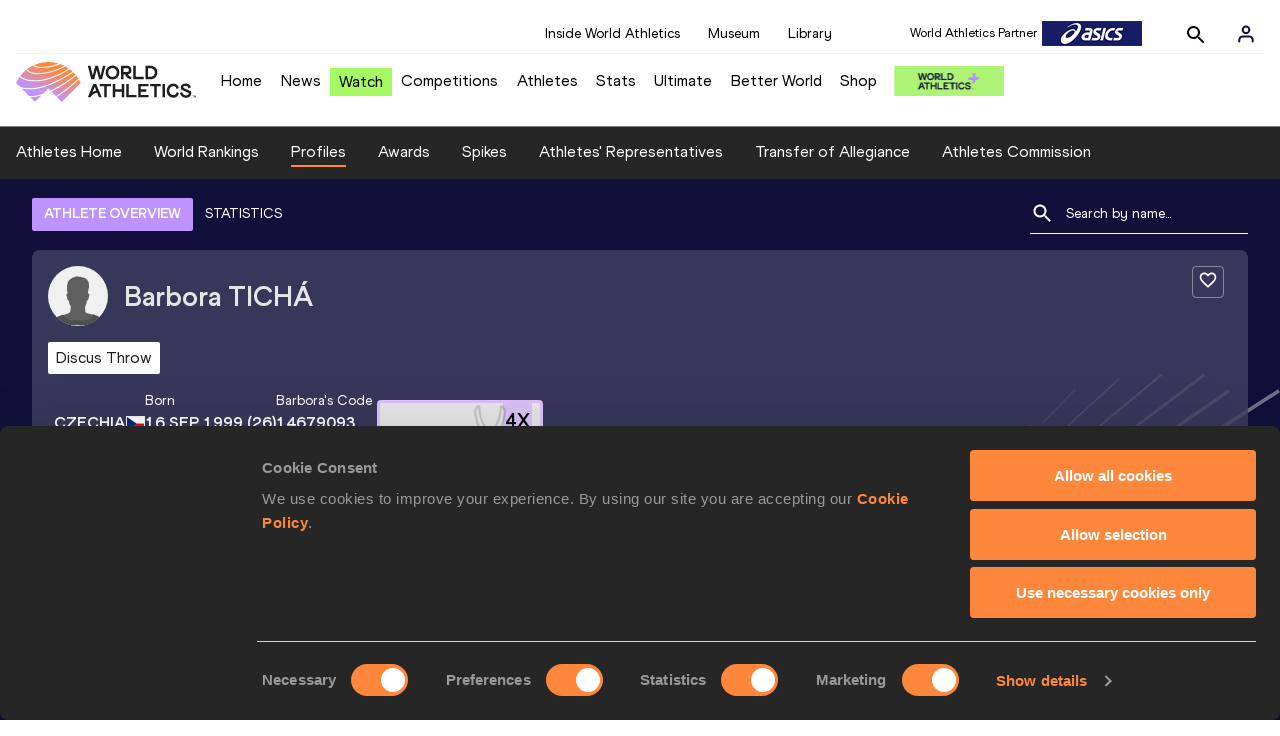

--- FILE ---
content_type: image/svg+xml
request_url: https://worldathletics.org/static/search-white.svg
body_size: 650
content:
<svg width="25" height="25" viewBox="0 0 25 25" fill="none" xmlns="http://www.w3.org/2000/svg">
<g clip-path="url(#clip0_504_177105)">
<path d="M16 14.5H15.21L14.93 14.23C15.91 13.09 16.5 11.61 16.5 10C16.5 6.41 13.59 3.5 10 3.5C6.41 3.5 3.5 6.41 3.5 10C3.5 13.59 6.41 16.5 10 16.5C11.61 16.5 13.09 15.91 14.23 14.93L14.5 15.21V16L19.5 20.99L20.99 19.5L16 14.5ZM10 14.5C7.51 14.5 5.5 12.49 5.5 10C5.5 7.51 7.51 5.5 10 5.5C12.49 5.5 14.5 7.51 14.5 10C14.5 12.49 12.49 14.5 10 14.5Z" fill="white"/>
</g>
<defs>
<clipPath id="clip0_504_177105">
<rect width="24" height="24" fill="white" transform="translate(0.5 0.5)"/>
</clipPath>
</defs>
</svg>


--- FILE ---
content_type: application/javascript; charset=UTF-8
request_url: https://worldathletics.org/_next/static/08zCRLJUptdhBAYRzSZPf/_buildManifest.js
body_size: 9563
content:
self.__BUILD_MANIFEST = (function(a,b,c,d,e,f,g,h,i,j,k,l,m,n,o,p,q,r,s,t,u,v,w,x,y,z,A,B,C,D,E,F,G,H,I,J,K,L,M,N,O,P,Q,R,S,T,U,V,W,X,Y,Z,_,$,aa,ab,ac,ad,ae,af,ag,ah,ai,aj){return {__rewrites:[],"/":[a,b,"static\u002Fchunks\u002Fpages\u002Findex-80cf00cf5609f0710342.js"],"/404":[J,"static\u002Fchunks\u002Fpages\u002F404-5cf185a816d2d52246b5.js"],"/500":[J,"static\u002Fchunks\u002Fpages\u002F500-6b5d6741ddbf9983141f.js"],"/_error":[J,"static\u002Fchunks\u002Fpages\u002F_error-f4a9a6d206f58e2548b1.js"],"/athletes":[a,b,t,"static\u002Fcss\u002Fb849ea3b3ebcc995d702.css","static\u002Fchunks\u002Fpages\u002Fathletes-cf5508e3f7d10ab9ca63.js"],"/athletes/athlete-representatives":[a,b,"static\u002Fcss\u002F5640b42b155ecc29ebbf.css","static\u002Fchunks\u002Fpages\u002Fathletes\u002Fathlete-representatives-aa5166b15d470a3d62b7.js"],"/athletes/athlete-representatives/athletes":[a,b,B,"static\u002Fcss\u002F2ca829c7c719ddae833f.css","static\u002Fchunks\u002Fpages\u002Fathletes\u002Fathlete-representatives\u002Fathletes-01ce43bef7fc8796283b.js"],"/athletes/athlete-representatives/directory":[a,b,B,"static\u002Fcss\u002F188f18b0d47fdbf471c8.css","static\u002Fchunks\u002Fpages\u002Fathletes\u002Fathlete-representatives\u002Fdirectory-d4e64097ecd34c17bcdc.js"],"/athletes/athlete-representatives/directory/[urlSlug]":[a,b,B,"static\u002Fcss\u002F41d8336b9ea642f58cd4.css","static\u002Fchunks\u002Fpages\u002Fathletes\u002Fathlete-representatives\u002Fdirectory\u002F[urlSlug]-6089a30265c43a3a3c30.js"],"/athletes/athlete-representatives/toplists":[a,b,B,"static\u002Fcss\u002F977ef0ee14d3da6b2055.css","static\u002Fchunks\u002Fpages\u002Fathletes\u002Fathlete-representatives\u002Ftoplists-d8402802b8bd3b7cfe6b.js"],"/athletes/[counrty]/[competitorId]":["static\u002Fchunks\u002F4a3ea9cd.0d90bfc73c516aebb66c.js",a,b,C,K,L,M,N,T,U,"static\u002Fcss\u002Fe5c0f4c2eb75357dc850.css","static\u002Fchunks\u002Fpages\u002Fathletes\u002F[counrty]\u002F[competitorId]-842cc3a6d4fdfbf90fc9.js"],"/athletes-home":[a,t,U,"static\u002Fcss\u002Fd7a24d9396a3eb6b430d.css","static\u002Fchunks\u002Fpages\u002Fathletes-home-49599d6d25734bcd4af1.js"],"/athletics-better-world":[a,b,c,d,"static\u002Fchunks\u002Fpages\u002Fathletics-better-world-d851d4ac744104954bfc.js"],"/athletics-better-world/news":[a,b,c,d,f,l,"static\u002Fchunks\u002Fpages\u002Fathletics-better-world\u002Fnews-c618e090e291ad7e4865.js"],"/athletics-better-world/news/[articleSlug]":[a,b,c,d,g,h,i,j,k,"static\u002Fchunks\u002Fpages\u002Fathletics-better-world\u002Fnews\u002F[articleSlug]-81626039503b133d39e2.js"],"/athletics-better-world/[pageSlug]":[a,b,c,d,V,"static\u002Fchunks\u002Fpages\u002Fathletics-better-world\u002F[pageSlug]-b17a22803415e19a346c.js"],"/athletics-better-world/[pageSlug]/[nestedPageSlug]":[a,b,c,d,V,"static\u002Fchunks\u002Fpages\u002Fathletics-better-world\u002F[pageSlug]\u002F[nestedPageSlug]-bb9d14d25703003d4107.js"],"/athleticsrush":[a,b,"static\u002Fchunks\u002Fpages\u002Fathleticsrush-17fafb14e736d1fe6c06.js"],"/awards":[a,b,"static\u002Fchunks\u002Fpages\u002Fawards-41918d86f138585aa6b2.js"],"/awards/news":[a,f,l,"static\u002Fchunks\u002Fpages\u002Fawards\u002Fnews-0ed4aab2c87a3c9d3774.js"],"/awards/news/[urlSlug]":[a,g,h,i,j,k,"static\u002Fchunks\u002Fpages\u002Fawards\u002Fnews\u002F[urlSlug]-67504b8796a4bcb6d3e9.js"],"/awards/[nestedPageSlug]":[a,b,m,n,"static\u002Fchunks\u002Fpages\u002Fawards\u002F[nestedPageSlug]-1440dd5ba4045d70f44d.js"],"/competition":[a,b,"static\u002Fchunks\u002Fpages\u002Fcompetition-282b382911aa197b1193.js"],"/competition/calendar-results":[a,W,"static\u002Fcss\u002Fa97aa0d5739cd62aa013.css","static\u002Fchunks\u002Fpages\u002Fcompetition\u002Fcalendar-results-082eb1ff662c237c4fb1.js"],"/competition/calendar-results/results/[competitionId]":[a,g,r,D,X,Y,"static\u002Fchunks\u002Fpages\u002Fcompetition\u002Fcalendar-results\u002Fresults\u002F[competitionId]-84a94f8573fe653a3843.js"],"/competition/calendar-results/[competitionId]/entry-list":[a,r,Z,"static\u002Fchunks\u002Fpages\u002Fcompetition\u002Fcalendar-results\u002F[competitionId]\u002Fentry-list-f1c0e2ef320a1a823b67.js"],"/competitions":[a,O,"static\u002Fcss\u002F29738856319f3788b1cd.css","static\u002Fchunks\u002Fpages\u002Fcompetitions-b8e94c4026f3bcffb7ab.js"],"/competitions/innovations":[a,b,"static\u002Fchunks\u002Fpages\u002Fcompetitions\u002Finnovations-35ea70c35fd12610a244.js"],"/competitions/world-athletics-continental-tour/wct-gold":[a,b,c,"static\u002Fchunks\u002Fpages\u002Fcompetitions\u002Fworld-athletics-continental-tour\u002Fwct-gold-02f4dab506b091328961.js"],"/competitions/world-athletics-continental-tour/wct-gold/[nestedPageSlug]":[a,b,c,m,n,"static\u002Fchunks\u002Fpages\u002Fcompetitions\u002Fworld-athletics-continental-tour\u002Fwct-gold\u002F[nestedPageSlug]-6b5fa0a50dc8af751179.js"],"/competitions/world-athletics-label-road-races/global-running-conference":[a,b,c,"static\u002Fchunks\u002Fpages\u002Fcompetitions\u002Fworld-athletics-label-road-races\u002Fglobal-running-conference-07d6ee038b1fee81d3c4.js"],"/competitions/world-athletics-label-road-races/global-running-conference/[nestedPageSlug]":[a,b,c,m,n,"static\u002Fchunks\u002Fpages\u002Fcompetitions\u002Fworld-athletics-label-road-races\u002Fglobal-running-conference\u002F[nestedPageSlug]-cd7756c287884588f6f1.js"],"/competitions/world-athletics-ultimate-championship-old":[p,_,"static\u002Fcss\u002Fe66067d7e17443f8a8db.css","static\u002Fchunks\u002Fpages\u002Fcompetitions\u002Fworld-athletics-ultimate-championship-old-85034ad97aad3bba96b1.js"],"/competitions/world-athletics-ultimate-championship-old/faq":[_,"static\u002Fcss\u002Fc5ed587803089ee2b53e.css","static\u002Fchunks\u002Fpages\u002Fcompetitions\u002Fworld-athletics-ultimate-championship-old\u002Ffaq-e545d61204537a658ffb.js"],"/competitions/[competitionGroup]":[a,b,e,$,"static\u002Fcss\u002F8c7be6029ab34c0bf100.css","static\u002Fchunks\u002Fpages\u002Fcompetitions\u002F[competitionGroup]-7fabe65b68dec607ab99.js"],"/competitions/[competitionGroup]/calendar-results":[a,b,e,W,"static\u002Fcss\u002F4ff43f01ee6935dfc16b.css","static\u002Fchunks\u002Fpages\u002Fcompetitions\u002F[competitionGroup]\u002Fcalendar-results-1c8366c5a1b5d987242d.js"],"/competitions/[competitionGroup]/calendar-results/[competitionId]/entry-list":[a,b,e,r,Z,"static\u002Fchunks\u002Fpages\u002Fcompetitions\u002F[competitionGroup]\u002Fcalendar-results\u002F[competitionId]\u002Fentry-list-19d6854ab17044265e76.js"],"/competitions/[competitionGroup]/calendar-results/[competitionId]/points":[a,b,e,g,r,D,"static\u002Fcss\u002F3ed493a2413f8361cd12.css","static\u002Fchunks\u002Fpages\u002Fcompetitions\u002F[competitionGroup]\u002Fcalendar-results\u002F[competitionId]\u002Fpoints-cd6744af4c253928df23.js"],"/competitions/[competitionGroup]/calendar-results/[competitionId]/result":[a,b,e,g,r,D,X,Y,"static\u002Fchunks\u002Fpages\u002Fcompetitions\u002F[competitionGroup]\u002Fcalendar-results\u002F[competitionId]\u002Fresult-37d319708a11cf17aa5b.js"],"/competitions/[competitionGroup]/calendar-results/[competitionId]/summary":[a,b,e,g,r,D,"static\u002Fcss\u002F83c64e2e226ee2f8513c.css","static\u002Fchunks\u002Fpages\u002Fcompetitions\u002F[competitionGroup]\u002Fcalendar-results\u002F[competitionId]\u002Fsummary-b80651007ab88bb33db1.js"],"/competitions/[competitionGroup]/information/organizer-details":[a,b,e,"static\u002Fcss\u002F379bb333943e3d1d753d.css","static\u002Fchunks\u002Fpages\u002Fcompetitions\u002F[competitionGroup]\u002Finformation\u002Forganizer-details-34b1866b846747ee0aea.js"],"/competitions/[competitionGroup]/inside-track":[a,b,e,"static\u002Fchunks\u002Fpages\u002Fcompetitions\u002F[competitionGroup]\u002Finside-track-a7de393792f947cd21ae.js"],"/competitions/[competitionGroup]/inside-track-archive":[a,b,e,"static\u002Fchunks\u002Fpages\u002Fcompetitions\u002F[competitionGroup]\u002Finside-track-archive-b438b4473030ce3dcc68.js"],"/competitions/[competitionGroup]/inside-track-tokyo-2020":[a,b,e,"static\u002Fchunks\u002Fpages\u002Fcompetitions\u002F[competitionGroup]\u002Finside-track-tokyo-2020-a92c2e15bdfcbea66571.js"],"/competitions/[competitionGroup]/multimedia":[a,b,e,aa,ab,"static\u002Fchunks\u002Fpages\u002Fcompetitions\u002F[competitionGroup]\u002Fmultimedia-57b3ed0dce08299a543a.js"],"/competitions/[competitionGroup]/news":[a,b,e,f,P,"static\u002Fcss\u002Feedcc68f1c97ac6f2c61.css","static\u002Fchunks\u002Fpages\u002Fcompetitions\u002F[competitionGroup]\u002Fnews-f4fd1eaa87a86367ef1d.js"],"/competitions/[competitionGroup]/news/[articleUrlSlug]":[a,b,e,g,h,i,j,k,"static\u002Fchunks\u002Fpages\u002Fcompetitions\u002F[competitionGroup]\u002Fnews\u002F[articleUrlSlug]-b14c6369e1bbe1168bac.js"],"/competitions/[competitionGroup]/oregon22/making-tracks":[a,b,c,d,"static\u002Fchunks\u002Fpages\u002Fcompetitions\u002F[competitionGroup]\u002Foregon22\u002Fmaking-tracks-a8d35c9dca75f1a826d7.js"],"/competitions/[competitionGroup]/oregon22/making-tracks/library":[a,b,c,d,"static\u002Fchunks\u002Fpages\u002Fcompetitions\u002F[competitionGroup]\u002Foregon22\u002Fmaking-tracks\u002Flibrary-ce0f1526dc0358b7836c.js"],"/competitions/[competitionGroup]/oregon22/making-tracks/library/[urlSlug]":[a,b,c,d,m,n,"static\u002Fchunks\u002Fpages\u002Fcompetitions\u002F[competitionGroup]\u002Foregon22\u002Fmaking-tracks\u002Flibrary\u002F[urlSlug]-ff1e074de0cbc18ee036.js"],"/competitions/[competitionGroup]/oregon22/making-tracks/news":[a,b,c,d,f,l,"static\u002Fchunks\u002Fpages\u002Fcompetitions\u002F[competitionGroup]\u002Foregon22\u002Fmaking-tracks\u002Fnews-d74403a15b2120f08eca.js"],"/competitions/[competitionGroup]/oregon22/making-tracks/news/[articleSlug]":[a,b,c,d,g,h,i,j,k,"static\u002Fchunks\u002Fpages\u002Fcompetitions\u002F[competitionGroup]\u002Foregon22\u002Fmaking-tracks\u002Fnews\u002F[articleSlug]-998a07d14cbe1d203061.js"],"/competitions/[competitionGroup]/oregon22/making-tracks/[pageSlug]":[a,b,c,d,"static\u002Fchunks\u002Fpages\u002Fcompetitions\u002F[competitionGroup]\u002Foregon22\u002Fmaking-tracks\u002F[pageSlug]-1e712aa4cf2edd11fcba.js"],"/competitions/[competitionGroup]/oregon22/making-tracks/[pageSlug]/[nestedPageSlug]":[a,b,c,d,m,n,"static\u002Fchunks\u002Fpages\u002Fcompetitions\u002F[competitionGroup]\u002Foregon22\u002Fmaking-tracks\u002F[pageSlug]\u002F[nestedPageSlug]-92ce6c18e6f5e6ab831a.js"],"/competitions/[competitionGroup]/standings/[year]/[sex]":[a,b,e,L,ac,"static\u002Fcss\u002Fae2f1d624a19ca7873ba.css","static\u002Fchunks\u002Fpages\u002Fcompetitions\u002F[competitionGroup]\u002Fstandings\u002F[year]\u002F[sex]-73d71b2adf1ce51fd6fa.js"],"/competitions/[competitionGroup]/where-to-watch":[a,b,e,ad,ae,"static\u002Fchunks\u002Fpages\u002Fcompetitions\u002F[competitionGroup]\u002Fwhere-to-watch-7464cbbc2c02eff1e822.js"],"/competitions/[competitionGroup]/[urlSlug]":[p,u,v,w,x,y,z,a,b,E,"static\u002Fchunks\u002Fpages\u002Fcompetitions\u002F[competitionGroup]\u002F[urlSlug]-28acd445ea4b7e31b6af.js"],"/competitions/[competitionGroup]/[urlSlug]/athletes":[a,b,e,L,ac,"static\u002Fcss\u002F9c14387f773138ed2dfc.css","static\u002Fchunks\u002Fpages\u002Fcompetitions\u002F[competitionGroup]\u002F[urlSlug]\u002Fathletes-a534d7c7ad9295473495.js"],"/competitions/[competitionGroup]/[urlSlug]/country/all":[a,b,e,"static\u002Fcss\u002F15e26093ec811e8298b9.css","static\u002Fchunks\u002Fpages\u002Fcompetitions\u002F[competitionGroup]\u002F[urlSlug]\u002Fcountry\u002Fall-7c7164e14f7077ad3b63.js"],"/competitions/[competitionGroup]/[urlSlug]/country/[slug]":[a,b,e,"static\u002Fcss\u002F05a142415589040f70dd.css","static\u002Fchunks\u002Fpages\u002Fcompetitions\u002F[competitionGroup]\u002F[urlSlug]\u002Fcountry\u002F[slug]-dfa816640e8b0158481f.js"],"/competitions/[competitionGroup]/[urlSlug]/event-calendar":[a,b,e,$,"static\u002Fcss\u002F523eb0d715ec4024236e.css","static\u002Fchunks\u002Fpages\u002Fcompetitions\u002F[competitionGroup]\u002F[urlSlug]\u002Fevent-calendar-86652b7bb9f4d808d8d8.js"],"/competitions/[competitionGroup]/[urlSlug]/flash-interviews":[a,b,e,"static\u002Fcss\u002Fbbd28830928fb81b33bb.css","static\u002Fchunks\u002Fpages\u002Fcompetitions\u002F[competitionGroup]\u002F[urlSlug]\u002Fflash-interviews-39fe34cb9e59751235c2.js"],"/competitions/[competitionGroup]/[urlSlug]/flash-interviews-widget":[a,b,e,"static\u002Fcss\u002F5274967ca89434e08624.css","static\u002Fchunks\u002Fpages\u002Fcompetitions\u002F[competitionGroup]\u002F[urlSlug]\u002Fflash-interviews-widget-43c21251ac7b044bd64e.js"],"/competitions/[competitionGroup]/[urlSlug]/highlights":[a,b,e,g,"static\u002Fcss\u002F2656a7a43df369e3bf1f.css","static\u002Fchunks\u002Fpages\u002Fcompetitions\u002F[competitionGroup]\u002F[urlSlug]\u002Fhighlights-26285dadccabb0094a09.js"],"/competitions/[competitionGroup]/[urlSlug]/highlights-test":[a,b,e,"static\u002Fcss\u002F3b6b285ba45dd7b09969.css","static\u002Fchunks\u002Fpages\u002Fcompetitions\u002F[competitionGroup]\u002F[urlSlug]\u002Fhighlights-test-01a45897d760f8ce1384.js"],"/competitions/[competitionGroup]/[urlSlug]/medaltable":[p,u,v,w,x,y,z,a,b,"static\u002Fcss\u002Fdbe866ac2dd3b51f9bac.css","static\u002Fchunks\u002Fpages\u002Fcompetitions\u002F[competitionGroup]\u002F[urlSlug]\u002Fmedaltable-4670a51020c8ea397ede.js"],"/competitions/[competitionGroup]/[urlSlug]/media":[a,b,e,aa,ab,"static\u002Fchunks\u002Fpages\u002Fcompetitions\u002F[competitionGroup]\u002F[urlSlug]\u002Fmedia-caea23d69c9651cd5e0f.js"],"/competitions/[competitionGroup]/[urlSlug]/news":[a,b,e,f,P,"static\u002Fcss\u002F556c1f6d64680ef4ecd6.css","static\u002Fchunks\u002Fpages\u002Fcompetitions\u002F[competitionGroup]\u002F[urlSlug]\u002Fnews-c4a1a833803b8e5e4766.js"],"/competitions/[competitionGroup]/[urlSlug]/news/article/[parisArticleURLSlug]":[a,b,e,g,h,i,j,k,"static\u002Fchunks\u002Fpages\u002Fcompetitions\u002F[competitionGroup]\u002F[urlSlug]\u002Fnews\u002Farticle\u002F[parisArticleURLSlug]-132fdd6d7647afa2fc34.js"],"/competitions/[competitionGroup]/[urlSlug]/news/[type]":[a,b,e,f,l,"static\u002Fchunks\u002Fpages\u002Fcompetitions\u002F[competitionGroup]\u002F[urlSlug]\u002Fnews\u002F[type]-4a89b90c2864aee7b108.js"],"/competitions/[competitionGroup]/[urlSlug]/news/[type]/[articleUrlSlug]":[a,b,e,f,g,h,i,j,k,l,"static\u002Fchunks\u002Fpages\u002Fcompetitions\u002F[competitionGroup]\u002F[urlSlug]\u002Fnews\u002F[type]\u002F[articleUrlSlug]-d5d2b47f7a3826dfce26.js"],"/competitions/[competitionGroup]/[urlSlug]/placingtable":[a,b,e,P,"static\u002Fcss\u002F51b645b4951c8e189fe3.css","static\u002Fchunks\u002Fpages\u002Fcompetitions\u002F[competitionGroup]\u002F[urlSlug]\u002Fplacingtable-490f848ed462f69016a1.js"],"/competitions/[competitionGroup]/[urlSlug]/results":[p,u,v,w,x,y,z,a,b,E,"static\u002Fchunks\u002Fpages\u002Fcompetitions\u002F[competitionGroup]\u002F[urlSlug]\u002Fresults-767bbcec805bc3268802.js"],"/competitions/[competitionGroup]/[urlSlug]/results/[sex]/[discipline]/[phase]/[view]":[p,u,v,w,x,y,z,a,b,E,"static\u002Fchunks\u002Fpages\u002Fcompetitions\u002F[competitionGroup]\u002F[urlSlug]\u002Fresults\u002F[sex]\u002F[discipline]\u002F[phase]\u002F[view]-f64230613902c6e5b292.js"],"/competitions/[competitionGroup]/[urlSlug]/sign-up/error":[a,b,e,Q,"static\u002Fchunks\u002Fpages\u002Fcompetitions\u002F[competitionGroup]\u002F[urlSlug]\u002Fsign-up\u002Ferror-49485341aec73e7df950.js"],"/competitions/[competitionGroup]/[urlSlug]/sign-up/existing":[a,b,e,af,Q,"static\u002Fchunks\u002Fpages\u002Fcompetitions\u002F[competitionGroup]\u002F[urlSlug]\u002Fsign-up\u002Fexisting-2436b8c08adc8ff9d238.js"],"/competitions/[competitionGroup]/[urlSlug]/sign-up/success":[a,b,e,af,Q,"static\u002Fchunks\u002Fpages\u002Fcompetitions\u002F[competitionGroup]\u002F[urlSlug]\u002Fsign-up\u002Fsuccess-1c093bc0e942d9d06ae5.js"],"/competitions/[competitionGroup]/[urlSlug]/team-standings":[a,b,e,"static\u002Fcss\u002F8f5e266deb470b51cca5.css","static\u002Fchunks\u002Fpages\u002Fcompetitions\u002F[competitionGroup]\u002F[urlSlug]\u002Fteam-standings-1231887bba76e5fac367.js"],"/competitions/[competitionGroup]/[urlSlug]/timetable":[p,u,v,w,x,y,z,a,b,E,"static\u002Fchunks\u002Fpages\u002Fcompetitions\u002F[competitionGroup]\u002F[urlSlug]\u002Ftimetable-b50940268965cc3bc7f9.js"],"/competitions/[competitionGroup]/[urlSlug]/timetable/[type]":[a,b,e,"static\u002Fchunks\u002Fpages\u002Fcompetitions\u002F[competitionGroup]\u002F[urlSlug]\u002Ftimetable\u002F[type]-b6d532b9090ac07ce7b7.js"],"/competitions/[competitionGroup]/[urlSlug]/timetable/[type]/[sex]/[discipline]":[a,b,e,"static\u002Fchunks\u002Fpages\u002Fcompetitions\u002F[competitionGroup]\u002F[urlSlug]\u002Ftimetable\u002F[type]\u002F[sex]\u002F[discipline]-a225ba56510d28383c25.js"],"/competitions/[competitionGroup]/[urlSlug]/where-to-watch":[a,b,e,ad,ae,"static\u002Fchunks\u002Fpages\u002Fcompetitions\u002F[competitionGroup]\u002F[urlSlug]\u002Fwhere-to-watch-a71e6e22893dc032c438.js"],"/competitions/[competitionGroup]/[urlSlug]/[pageSlug]":[a,b,e,ag,ah,"static\u002Fchunks\u002Fpages\u002Fcompetitions\u002F[competitionGroup]\u002F[urlSlug]\u002F[pageSlug]-7af151656620623b0cab.js"],"/competitions/[competitionGroup]/[urlSlug]/[pageSlug]/[nestedPageSlug]":[a,b,e,ag,ah,"static\u002Fchunks\u002Fpages\u002Fcompetitions\u002F[competitionGroup]\u002F[urlSlug]\u002F[pageSlug]\u002F[nestedPageSlug]-d98d6a5e8943288f01e6.js"],"/conversation":[a,b,c,d,"static\u002Fchunks\u002Fpages\u002Fconversation-0266d0f74d8a4032320d.js"],"/conversation/asset/[nestedPageSlug]":[a,b,c,d,m,n,"static\u002Fchunks\u002Fpages\u002Fconversation\u002Fasset\u002F[nestedPageSlug]-d84e5072076b64414fde.js"],"/conversation/news":[a,b,c,d,f,l,"static\u002Fchunks\u002Fpages\u002Fconversation\u002Fnews-c2f8ab6ac920c80fafec.js"],"/conversation/news/[articleSlug]":[a,b,c,d,g,h,i,j,k,"static\u002Fchunks\u002Fpages\u002Fconversation\u002Fnews\u002F[articleSlug]-3b82528a073faeac0295.js"],"/conversation/[pageSlug]":[a,b,c,d,"static\u002Fchunks\u002Fpages\u002Fconversation\u002F[pageSlug]-194faec7bdf7829643a4.js"],"/cookies-policy":[a,b,"static\u002Fchunks\u002Fpages\u002Fcookies-policy-8fcf50d3e5694af3510d.js"],"/disciplines":["static\u002Fchunks\u002Fpages\u002Fdisciplines-a0df4271aa3a717bd2df.js"],"/fan-zone":["static\u002Fchunks\u002Fpages\u002Ffan-zone-3fc1a460642496b81ba2.js"],"/fan-zone-old":[a,b,t,F,C,K,O,R,M,N,"static\u002Fcss\u002F44b64e64a7ad87d84d62.css","static\u002Fchunks\u002Fpages\u002Ffan-zone-old-8383c8bed5e2c596aede.js"],"/heritage":[a,b,c,d,"static\u002Fchunks\u002Fpages\u002Fheritage-f1cdeeebfd2e1a503950.js"],"/heritage/asset/[nestedPageSlug]":[a,b,c,d,m,n,"static\u002Fchunks\u002Fpages\u002Fheritage\u002Fasset\u002F[nestedPageSlug]-0483b89de809a9f4104a.js"],"/heritage/news":[a,b,c,d,f,l,"static\u002Fchunks\u002Fpages\u002Fheritage\u002Fnews-e1ecda29914434d2ec21.js"],"/heritage/news/[articleSlug]":[a,b,c,d,g,h,i,j,k,"static\u002Fchunks\u002Fpages\u002Fheritage\u002Fnews\u002F[articleSlug]-f185eb263eaef9122f18.js"],"/heritage/plaque/asset/[nestedPageSlug]":[a,b,c,d,m,n,"static\u002Fchunks\u002Fpages\u002Fheritage\u002Fplaque\u002Fasset\u002F[nestedPageSlug]-250e6c11802234137e3b.js"],"/heritage/plaque/list":[a,b,c,d,f,"static\u002Fcss\u002Fa52a32acdeb33cd80e2c.css","static\u002Fchunks\u002Fpages\u002Fheritage\u002Fplaque\u002Flist-b5a7e1f9db2043d39438.js"],"/heritage/plaque/list/[plaqueSlug]":[a,b,c,d,g,h,i,j,k,"static\u002Fchunks\u002Fpages\u002Fheritage\u002Fplaque\u002Flist\u002F[plaqueSlug]-94667ea12adc045565b1.js"],"/heritage/plaque/news":[a,b,c,d,f,l,"static\u002Fchunks\u002Fpages\u002Fheritage\u002Fplaque\u002Fnews-f240636ef54dbb9d5bcf.js"],"/heritage/plaque/news/[articleSlug]":[a,b,c,d,g,h,i,j,k,"static\u002Fchunks\u002Fpages\u002Fheritage\u002Fplaque\u002Fnews\u002F[articleSlug]-c821fd2242d690f9e009.js"],"/heritage/[pageSlug]":[a,b,c,d,ai,"static\u002Fchunks\u002Fpages\u002Fheritage\u002F[pageSlug]-18a27e3c8f51dd035552.js"],"/heritage/[pageSlug]/[nestedPageSlug]":[a,b,c,d,ai,"static\u002Fchunks\u002Fpages\u002Fheritage\u002F[pageSlug]\u002F[nestedPageSlug]-e4c070899610119a4217.js"],"/home":[a,b,"static\u002Fchunks\u002Fpages\u002Fhome-12d5ea0b4d9fa763dc6d.js"],"/hosting":[a,b,c,d,"static\u002Fchunks\u002Fpages\u002Fhosting-e3af824d318def503c3b.js"],"/hosting/asset/[nestedPageSlug]":[a,b,c,d,m,n,"static\u002Fchunks\u002Fpages\u002Fhosting\u002Fasset\u002F[nestedPageSlug]-d9ac2e713d80f467642e.js"],"/hosting/news":[a,b,c,d,f,l,"static\u002Fchunks\u002Fpages\u002Fhosting\u002Fnews-2723dae55a64f385b833.js"],"/hosting/news/[articleSlug]":[a,b,c,d,g,h,i,j,k,"static\u002Fchunks\u002Fpages\u002Fhosting\u002Fnews\u002F[articleSlug]-b8c14f513e75f25d0905.js"],"/hosting/[pageSlug]":[a,b,c,d,"static\u002Fchunks\u002Fpages\u002Fhosting\u002F[pageSlug]-5c8e45b665f43795f723.js"],"/hosting/[pageSlug]/[nestedPageSlug]":[a,b,c,d,"static\u002Fchunks\u002Fpages\u002Fhosting\u002F[pageSlug]\u002F[nestedPageSlug]-25e1c330e2362d925817.js"],"/inside-track":["static\u002Fchunks\u002Fpages\u002Finside-track-3e3e6de312972b15e8ac.js"],"/inside-track-old":[a,b,"static\u002Fchunks\u002Fpages\u002Finside-track-old-e5866b33a81c3d88fc0b.js"],"/kids-athletics":[a,b,c,d,"static\u002Fchunks\u002Fpages\u002Fkids-athletics-a878115bcfe85727ebac.js"],"/kids-athletics/news":[a,b,c,d,f,l,"static\u002Fchunks\u002Fpages\u002Fkids-athletics\u002Fnews-457497738dfb960b6f7b.js"],"/kids-athletics/news/[articleSlug]":[a,b,c,d,g,h,i,j,k,"static\u002Fchunks\u002Fpages\u002Fkids-athletics\u002Fnews\u002F[articleSlug]-50a29de5457fbcb72da1.js"],"/kids-athletics/[pageSlug]":[a,b,c,d,"static\u002Fchunks\u002Fpages\u002Fkids-athletics\u002F[pageSlug]-b5cce4890a41356877ee.js"],"/kids-athletics/[pageSlug]/[nestedPageSlug]":[a,b,c,d,m,n,"static\u002Fchunks\u002Fpages\u002Fkids-athletics\u002F[pageSlug]\u002F[nestedPageSlug]-837f645f7b523530969a.js"],"/library":["static\u002Fcss\u002Ffa1c3cf2d7290025def5.css","static\u002Fchunks\u002Fpages\u002Flibrary-e3e65913ceb08182813e.js"],"/login":["static\u002Fcss\u002F40e1383ba0df64392b29.css","static\u002Fchunks\u002Fpages\u002Flogin-640d6314ce933fb0720f.js"],"/my-athletics":["static\u002Fchunks\u002Fpages\u002Fmy-athletics-44b029bf7478b65582b1.js"],"/my-athletics-old":[a,b,t,F,R,"static\u002Fcss\u002Fa34f3ab76491e2bee9c5.css","static\u002Fchunks\u002Fpages\u002Fmy-athletics-old-fe82af396542b0b2bcfb.js"],"/news":[a,f,l,"static\u002Fchunks\u002Fpages\u002Fnews-462c8c933dc3307e22f4.js"],"/news/athlete/[urlSlug]":[a,f,l,"static\u002Fchunks\u002Fpages\u002Fnews\u002Fathlete\u002F[urlSlug]-f04a753b12c89e153642.js"],"/news/discipline/[urlSlug]":[a,f,l,"static\u002Fchunks\u002Fpages\u002Fnews\u002Fdiscipline\u002F[urlSlug]-2c80c96a98330503094e.js"],"/news/news/vote-40-greatest-world-champs-moments":[a,b,"static\u002Fcss\u002Fcf7bf82479759d08728d.css","static\u002Fchunks\u002Fpages\u002Fnews\u002Fnews\u002Fvote-40-greatest-world-champs-moments-560f3edeacfda8c885d9.js"],"/news/[type]":[a,f,l,"static\u002Fchunks\u002Fpages\u002Fnews\u002F[type]-c8c5bc21525c0c937711.js"],"/news/[type]/[urlSlug]":[a,g,h,i,j,k,"static\u002Fchunks\u002Fpages\u002Fnews\u002F[type]\u002F[urlSlug]-485582f138974dc8ea0e.js"],"/organisation":[a,b,c,q,s,"static\u002Fchunks\u002Fpages\u002Forganisation-85d39fa3b172c944d009.js"],"/organisation/asset/[nestedPageSlug]":[a,b,c,d,m,n,"static\u002Fchunks\u002Fpages\u002Forganisation\u002Fasset\u002F[nestedPageSlug]-79add4bc95a6591038a4.js"],"/organisation/news":[a,b,c,f,q,"static\u002Fcss\u002Fedeeda2d85760876881e.css","static\u002Fchunks\u002Fpages\u002Forganisation\u002Fnews-be4324c816ec38f7df70.js"],"/organisation/news/[articleSlug]":[a,b,c,g,h,i,j,k,q,s,"static\u002Fchunks\u002Fpages\u002Forganisation\u002Fnews\u002F[articleSlug]-93b54ecc42b079e0c455.js"],"/organisation/[pageSlug]":[a,b,c,q,s,"static\u002Fchunks\u002Fpages\u002Forganisation\u002F[pageSlug]-1ce792c999f4050ec294.js"],"/organisation/[pageSlug]/[nestedPageSlug]":[a,b,c,q,s,"static\u002Fchunks\u002Fpages\u002Forganisation\u002F[pageSlug]\u002F[nestedPageSlug]-f2e3646f89e89bff97a8.js"],"/organisation/[pageSlug]/[nestedPageSlug]/[fourthLevelPageSlug]":[a,b,c,q,s,"static\u002Fchunks\u002Fpages\u002Forganisation\u002F[pageSlug]\u002F[nestedPageSlug]\u002F[fourthLevelPageSlug]-9da95f091bd2a8e10653.js"],"/organisation/[pageSlug]/[nestedPageSlug]/[fourthLevelPageSlug]/[fifthLevelPageSlug]":[a,b,c,q,s,"static\u002Fchunks\u002Fpages\u002Forganisation\u002F[pageSlug]\u002F[nestedPageSlug]\u002F[fourthLevelPageSlug]\u002F[fifthLevelPageSlug]-34f689becb7b69a364a4.js"],"/our-sport":["static\u002Fcss\u002Feabd720e171a17206a9f.css","static\u002Fchunks\u002Fpages\u002Four-sport-a99b87e7a39fde899932.js"],"/personal-best":[a,"static\u002Fchunks\u002Fpages\u002Fpersonal-best-b1676a23365a434542d9.js"],"/personal-best/all":[a,f,l,"static\u002Fchunks\u002Fpages\u002Fpersonal-best\u002Fall-9a5e5b60779618104388.js"],"/personal-best/all/[type]":[a,f,l,"static\u002Fchunks\u002Fpages\u002Fpersonal-best\u002Fall\u002F[type]-12e25dd5ede14ed3e8ad.js"],"/personal-best/all/[type]/[urlSlug]":[a,g,h,i,j,k,"static\u002Fchunks\u002Fpages\u002Fpersonal-best\u002Fall\u002F[type]\u002F[urlSlug]-4bc549e0248da37d0df3.js"],"/personal-best/[type]":[a,"static\u002Fcss\u002Fde77cbe09778bef9e1c3.css","static\u002Fchunks\u002Fpages\u002Fpersonal-best\u002F[type]-94e3ac4a670d774271c7.js"],"/personal-best/[type]/[urlSlug]":[a,g,h,i,j,k,"static\u002Fchunks\u002Fpages\u002Fpersonal-best\u002F[type]\u002F[urlSlug]-5a13e18dde62268ae4ba.js"],"/preview/[urlSlug]":[a,g,h,i,j,k,"static\u002Fchunks\u002Fpages\u002Fpreview\u002F[urlSlug]-29f52003715a19ad5d7c.js"],"/privacy-policy":[a,b,"static\u002Fchunks\u002Fpages\u002Fprivacy-policy-5bbe73ba7b91ca947951.js"],"/records":["static\u002Fchunks\u002Fpages\u002Frecords-f35ea2a19542c0d373ea.js"],"/records/by-category/[categorySlug]":[a,b,G,H,I,"static\u002Fchunks\u002Fpages\u002Frecords\u002Fby-category\u002F[categorySlug]-26f3fb74883ae3d28064.js"],"/records/by-discipline/[[...filters]]":[a,b,G,H,I,"static\u002Fchunks\u002Fpages\u002Frecords\u002Fby-discipline\u002F[[...filters]]-eca13dd707fea01e25ab.js"],"/records/by-progression/[urlSlug]":[a,b,G,H,I,"static\u002Fchunks\u002Fpages\u002Frecords\u002Fby-progression\u002F[urlSlug]-0ea3327e9e4b3cf8d68d.js"],"/records/certified-roadevents":[a,G,H,I,"static\u002Fchunks\u002Fpages\u002Frecords\u002Fcertified-roadevents-3d84a1fd400afb8a00a1.js"],"/robots.txt":["static\u002Fchunks\u002Fpages\u002Frobots.txt-af84e261a36ff657212b.js"],"/search":["static\u002Fcss\u002Fd0688dc8cddb809dc9af.css","static\u002Fchunks\u002Fpages\u002Fsearch-b678a34650c2f5b2010f.js"],"/spikes":[a,b,c,f,o,A,"static\u002Fchunks\u002Fpages\u002Fspikes-494799d0eae459c344a1.js"],"/spikes/asset/[nestedPageSlug]":[a,b,c,d,m,n,"static\u002Fchunks\u002Fpages\u002Fspikes\u002Fasset\u002F[nestedPageSlug]-1b30a0b3b4f3418c0aa1.js"],"/spikes/contact":[a,b,c,o,"static\u002Fcss\u002Fe93aa5df6ea9fa345280.css","static\u002Fchunks\u002Fpages\u002Fspikes\u002Fcontact-38c8d02685ff9775d75d.js"],"/spikes/jump":[a,b,c,f,o,A,"static\u002Fchunks\u002Fpages\u002Fspikes\u002Fjump-433e03449e8512fc408d.js"],"/spikes/news":[a,b,c,f,o,A,"static\u002Fchunks\u002Fpages\u002Fspikes\u002Fnews-10aac894db606f3649f4.js"],"/spikes/news/[articleSlug]":[a,b,c,g,h,i,j,k,o,S,"static\u002Fchunks\u002Fpages\u002Fspikes\u002Fnews\u002F[articleSlug]-5ae13f9631e559dc065f.js"],"/spikes/run":[a,b,c,f,o,A,"static\u002Fchunks\u002Fpages\u002Fspikes\u002Frun-8fbc82057cd26e16a42b.js"],"/spikes/throw":[a,b,c,f,o,A,"static\u002Fchunks\u002Fpages\u002Fspikes\u002Fthrow-62fd7a65c0dd846c2055.js"],"/spikes/[pageSlug]":[a,b,c,o,S,"static\u002Fchunks\u002Fpages\u002Fspikes\u002F[pageSlug]-7d3178f7fa8865a9fa5c.js"],"/spikes/[pageSlug]/[nestedPageSlug]":[a,b,c,o,S,"static\u002Fchunks\u002Fpages\u002Fspikes\u002F[pageSlug]\u002F[nestedPageSlug]-8fe3f1e5709003d05f61.js"],"/stats-zone":[a,"static\u002Fcss\u002Fb6a2fcc59e8978b996ad.css","static\u002Fchunks\u002Fpages\u002Fstats-zone-038effe25c084fa2a353.js"],"/stats-zone/road-to/[compId]":["static\u002Fcss\u002F78e2524d8de8dbf6f99f.css","static\u002Fchunks\u002Fpages\u002Fstats-zone\u002Froad-to\u002F[compId]-2fc9d9fe079dcf9e2f52.js"],"/test":["static\u002Fchunks\u002Fpages\u002Ftest-8dcfe77c006b6fbe9cb3.js"],"/thank-you":[a,b,"static\u002Fchunks\u002Fpages\u002Fthank-you-311dffb180184b2d37c3.js"],"/tickets":[a,b,"static\u002Fchunks\u002Fpages\u002Ftickets-37370946d32490a68f99.js"],"/videos":[a,b,"static\u002Fcss\u002F822d5d9ba41deab96412.css","static\u002Fchunks\u002Fpages\u002Fvideos-05882cb811fe2a5312ba.js"],"/videos/sprint":[a,b,"static\u002Fchunks\u002Fpages\u002Fvideos\u002Fsprint-34a49e6e125945e93ca3.js"],"/videos/[videosType]/[playlistSlug]":[a,b,"static\u002Fcss\u002F0f22d2643d84faa7f84b.css","static\u002Fchunks\u002Fpages\u002Fvideos\u002F[videosType]\u002F[playlistSlug]-a5a1eb36b85424a18f11.js"],"/videos/[videosType]/[playlistSlug]/[nestedPageSlug]":[a,b,"static\u002Fcss\u002F4a56199fe931b668cf56.css","static\u002Fchunks\u002Fpages\u002Fvideos\u002F[videosType]\u002F[playlistSlug]\u002F[nestedPageSlug]-11fdb5efe29cd9a49cf4.js"],"/waendurancemedicine":[a,b,c,d,"static\u002Fchunks\u002Fpages\u002Fwaendurancemedicine-7f2b9b3305b9f297e43f.js"],"/waendurancemedicine/asset/[nestedPageSlug]":[a,b,c,d,m,n,"static\u002Fchunks\u002Fpages\u002Fwaendurancemedicine\u002Fasset\u002F[nestedPageSlug]-759a8a0ba6fb46b7960a.js"],"/waendurancemedicine/news":[a,b,c,d,f,l,"static\u002Fchunks\u002Fpages\u002Fwaendurancemedicine\u002Fnews-acb8f1a718420278947d.js"],"/waendurancemedicine/news/[articleSlug]":[a,b,c,d,g,h,i,j,k,"static\u002Fchunks\u002Fpages\u002Fwaendurancemedicine\u002Fnews\u002F[articleSlug]-8802631ecbffee1c3f68.js"],"/waendurancemedicine/[pageSlug]":[a,b,c,d,aj,"static\u002Fchunks\u002Fpages\u002Fwaendurancemedicine\u002F[pageSlug]-a80beefc8f48f88e81b0.js"],"/waendurancemedicine/[pageSlug]/[nestedPageSlug]":[a,b,c,d,aj,"static\u002Fchunks\u002Fpages\u002Fwaendurancemedicine\u002F[pageSlug]\u002F[nestedPageSlug]-226a07fffc0b774cd66d.js"],"/watch/[pageSlug]":[a,b,"static\u002Fchunks\u002Fpages\u002Fwatch\u002F[pageSlug]-4dd5acb8202a3fbefc8d.js"],"/watch/[pageSlug]/[nestedPageSlug]":[a,b,"static\u002Fchunks\u002Fpages\u002Fwatch\u002F[pageSlug]\u002F[nestedPageSlug]-a540ff28da83c569c88c.js"],"/why-register":["static\u002Fchunks\u002Fpages\u002Fwhy-register-8859bf2ca701c0a2072b.js"],"/why-register-old":[a,b,"static\u002Fchunks\u002Fpages\u002Fwhy-register-old-017795883783201a186a.js"],"/women-in-athletics":[a,b,c,d,"static\u002Fchunks\u002Fpages\u002Fwomen-in-athletics-3b202341b96849af954b.js"],"/women-in-athletics/asset/[nestedPageSlug]":[a,b,c,d,m,n,"static\u002Fchunks\u002Fpages\u002Fwomen-in-athletics\u002Fasset\u002F[nestedPageSlug]-9140d795db4a01f8707b.js"],"/women-in-athletics/news":[a,b,c,d,f,l,"static\u002Fchunks\u002Fpages\u002Fwomen-in-athletics\u002Fnews-34f5a891a4881476001a.js"],"/women-in-athletics/news/[articleSlug]":[a,b,c,d,g,h,i,j,k,"static\u002Fchunks\u002Fpages\u002Fwomen-in-athletics\u002Fnews\u002F[articleSlug]-90080ede555eb6920057.js"],"/women-in-athletics/[pageSlug]":[a,b,c,d,"static\u002Fchunks\u002Fpages\u002Fwomen-in-athletics\u002F[pageSlug]-eaf830cd2c0ddb685e48.js"],"/women-in-athletics/[pageSlug]/[nestedPageSlug]":[a,b,c,d,"static\u002Fchunks\u002Fpages\u002Fwomen-in-athletics\u002F[pageSlug]\u002F[nestedPageSlug]-f31bbc651c59ee901bff.js"],"/worldathletics-plus":[p,a,b,F,C,T,"static\u002Fcss\u002F54a9be30255bd6259198.css","static\u002Fchunks\u002Fpages\u002Fworldathletics-plus-92106378b98e38ec33e8.js"],"/worldathletics-plus/win/[winId]":[a,b,t,F,C,K,O,R,M,N,"static\u002Fcss\u002F3adeea0b7b3801c47c80.css","static\u002Fchunks\u002Fpages\u002Fworldathletics-plus\u002Fwin\u002F[winId]-d3e2ba5b221af58c74b4.js"],"/worldathletics-plus/[pageSlug]":[a,b,"static\u002Fchunks\u002Fpages\u002Fworldathletics-plus\u002F[pageSlug]-ed8ce0b4092998fa0b24.js"],sortedPages:["\u002F","\u002F404","\u002F500","\u002F_app","\u002F_error","\u002Fathletes","\u002Fathletes\u002Fathlete-representatives","\u002Fathletes\u002Fathlete-representatives\u002Fathletes","\u002Fathletes\u002Fathlete-representatives\u002Fdirectory","\u002Fathletes\u002Fathlete-representatives\u002Fdirectory\u002F[urlSlug]","\u002Fathletes\u002Fathlete-representatives\u002Ftoplists","\u002Fathletes\u002F[counrty]\u002F[competitorId]","\u002Fathletes-home","\u002Fathletics-better-world","\u002Fathletics-better-world\u002Fnews","\u002Fathletics-better-world\u002Fnews\u002F[articleSlug]","\u002Fathletics-better-world\u002F[pageSlug]","\u002Fathletics-better-world\u002F[pageSlug]\u002F[nestedPageSlug]","\u002Fathleticsrush","\u002Fawards","\u002Fawards\u002Fnews","\u002Fawards\u002Fnews\u002F[urlSlug]","\u002Fawards\u002F[nestedPageSlug]","\u002Fcompetition","\u002Fcompetition\u002Fcalendar-results","\u002Fcompetition\u002Fcalendar-results\u002Fresults\u002F[competitionId]","\u002Fcompetition\u002Fcalendar-results\u002F[competitionId]\u002Fentry-list","\u002Fcompetitions","\u002Fcompetitions\u002Finnovations","\u002Fcompetitions\u002Fworld-athletics-continental-tour\u002Fwct-gold","\u002Fcompetitions\u002Fworld-athletics-continental-tour\u002Fwct-gold\u002F[nestedPageSlug]","\u002Fcompetitions\u002Fworld-athletics-label-road-races\u002Fglobal-running-conference","\u002Fcompetitions\u002Fworld-athletics-label-road-races\u002Fglobal-running-conference\u002F[nestedPageSlug]","\u002Fcompetitions\u002Fworld-athletics-ultimate-championship-old","\u002Fcompetitions\u002Fworld-athletics-ultimate-championship-old\u002Ffaq","\u002Fcompetitions\u002F[competitionGroup]","\u002Fcompetitions\u002F[competitionGroup]\u002Fcalendar-results","\u002Fcompetitions\u002F[competitionGroup]\u002Fcalendar-results\u002F[competitionId]\u002Fentry-list","\u002Fcompetitions\u002F[competitionGroup]\u002Fcalendar-results\u002F[competitionId]\u002Fpoints","\u002Fcompetitions\u002F[competitionGroup]\u002Fcalendar-results\u002F[competitionId]\u002Fresult","\u002Fcompetitions\u002F[competitionGroup]\u002Fcalendar-results\u002F[competitionId]\u002Fsummary","\u002Fcompetitions\u002F[competitionGroup]\u002Finformation\u002Forganizer-details","\u002Fcompetitions\u002F[competitionGroup]\u002Finside-track","\u002Fcompetitions\u002F[competitionGroup]\u002Finside-track-archive","\u002Fcompetitions\u002F[competitionGroup]\u002Finside-track-tokyo-2020","\u002Fcompetitions\u002F[competitionGroup]\u002Fmultimedia","\u002Fcompetitions\u002F[competitionGroup]\u002Fnews","\u002Fcompetitions\u002F[competitionGroup]\u002Fnews\u002F[articleUrlSlug]","\u002Fcompetitions\u002F[competitionGroup]\u002Foregon22\u002Fmaking-tracks","\u002Fcompetitions\u002F[competitionGroup]\u002Foregon22\u002Fmaking-tracks\u002Flibrary","\u002Fcompetitions\u002F[competitionGroup]\u002Foregon22\u002Fmaking-tracks\u002Flibrary\u002F[urlSlug]","\u002Fcompetitions\u002F[competitionGroup]\u002Foregon22\u002Fmaking-tracks\u002Fnews","\u002Fcompetitions\u002F[competitionGroup]\u002Foregon22\u002Fmaking-tracks\u002Fnews\u002F[articleSlug]","\u002Fcompetitions\u002F[competitionGroup]\u002Foregon22\u002Fmaking-tracks\u002F[pageSlug]","\u002Fcompetitions\u002F[competitionGroup]\u002Foregon22\u002Fmaking-tracks\u002F[pageSlug]\u002F[nestedPageSlug]","\u002Fcompetitions\u002F[competitionGroup]\u002Fstandings\u002F[year]\u002F[sex]","\u002Fcompetitions\u002F[competitionGroup]\u002Fwhere-to-watch","\u002Fcompetitions\u002F[competitionGroup]\u002F[urlSlug]","\u002Fcompetitions\u002F[competitionGroup]\u002F[urlSlug]\u002Fathletes","\u002Fcompetitions\u002F[competitionGroup]\u002F[urlSlug]\u002Fcountry\u002Fall","\u002Fcompetitions\u002F[competitionGroup]\u002F[urlSlug]\u002Fcountry\u002F[slug]","\u002Fcompetitions\u002F[competitionGroup]\u002F[urlSlug]\u002Fevent-calendar","\u002Fcompetitions\u002F[competitionGroup]\u002F[urlSlug]\u002Fflash-interviews","\u002Fcompetitions\u002F[competitionGroup]\u002F[urlSlug]\u002Fflash-interviews-widget","\u002Fcompetitions\u002F[competitionGroup]\u002F[urlSlug]\u002Fhighlights","\u002Fcompetitions\u002F[competitionGroup]\u002F[urlSlug]\u002Fhighlights-test","\u002Fcompetitions\u002F[competitionGroup]\u002F[urlSlug]\u002Fmedaltable","\u002Fcompetitions\u002F[competitionGroup]\u002F[urlSlug]\u002Fmedia","\u002Fcompetitions\u002F[competitionGroup]\u002F[urlSlug]\u002Fnews","\u002Fcompetitions\u002F[competitionGroup]\u002F[urlSlug]\u002Fnews\u002Farticle\u002F[parisArticleURLSlug]","\u002Fcompetitions\u002F[competitionGroup]\u002F[urlSlug]\u002Fnews\u002F[type]","\u002Fcompetitions\u002F[competitionGroup]\u002F[urlSlug]\u002Fnews\u002F[type]\u002F[articleUrlSlug]","\u002Fcompetitions\u002F[competitionGroup]\u002F[urlSlug]\u002Fplacingtable","\u002Fcompetitions\u002F[competitionGroup]\u002F[urlSlug]\u002Fresults","\u002Fcompetitions\u002F[competitionGroup]\u002F[urlSlug]\u002Fresults\u002F[sex]\u002F[discipline]\u002F[phase]\u002F[view]","\u002Fcompetitions\u002F[competitionGroup]\u002F[urlSlug]\u002Fsign-up\u002Ferror","\u002Fcompetitions\u002F[competitionGroup]\u002F[urlSlug]\u002Fsign-up\u002Fexisting","\u002Fcompetitions\u002F[competitionGroup]\u002F[urlSlug]\u002Fsign-up\u002Fsuccess","\u002Fcompetitions\u002F[competitionGroup]\u002F[urlSlug]\u002Fteam-standings","\u002Fcompetitions\u002F[competitionGroup]\u002F[urlSlug]\u002Ftimetable","\u002Fcompetitions\u002F[competitionGroup]\u002F[urlSlug]\u002Ftimetable\u002F[type]","\u002Fcompetitions\u002F[competitionGroup]\u002F[urlSlug]\u002Ftimetable\u002F[type]\u002F[sex]\u002F[discipline]","\u002Fcompetitions\u002F[competitionGroup]\u002F[urlSlug]\u002Fwhere-to-watch","\u002Fcompetitions\u002F[competitionGroup]\u002F[urlSlug]\u002F[pageSlug]","\u002Fcompetitions\u002F[competitionGroup]\u002F[urlSlug]\u002F[pageSlug]\u002F[nestedPageSlug]","\u002Fconversation","\u002Fconversation\u002Fasset\u002F[nestedPageSlug]","\u002Fconversation\u002Fnews","\u002Fconversation\u002Fnews\u002F[articleSlug]","\u002Fconversation\u002F[pageSlug]","\u002Fcookies-policy","\u002Fdisciplines","\u002Ffan-zone","\u002Ffan-zone-old","\u002Fheritage","\u002Fheritage\u002Fasset\u002F[nestedPageSlug]","\u002Fheritage\u002Fnews","\u002Fheritage\u002Fnews\u002F[articleSlug]","\u002Fheritage\u002Fplaque\u002Fasset\u002F[nestedPageSlug]","\u002Fheritage\u002Fplaque\u002Flist","\u002Fheritage\u002Fplaque\u002Flist\u002F[plaqueSlug]","\u002Fheritage\u002Fplaque\u002Fnews","\u002Fheritage\u002Fplaque\u002Fnews\u002F[articleSlug]","\u002Fheritage\u002F[pageSlug]","\u002Fheritage\u002F[pageSlug]\u002F[nestedPageSlug]","\u002Fhome","\u002Fhosting","\u002Fhosting\u002Fasset\u002F[nestedPageSlug]","\u002Fhosting\u002Fnews","\u002Fhosting\u002Fnews\u002F[articleSlug]","\u002Fhosting\u002F[pageSlug]","\u002Fhosting\u002F[pageSlug]\u002F[nestedPageSlug]","\u002Finside-track","\u002Finside-track-old","\u002Fkids-athletics","\u002Fkids-athletics\u002Fnews","\u002Fkids-athletics\u002Fnews\u002F[articleSlug]","\u002Fkids-athletics\u002F[pageSlug]","\u002Fkids-athletics\u002F[pageSlug]\u002F[nestedPageSlug]","\u002Flibrary","\u002Flogin","\u002Fmy-athletics","\u002Fmy-athletics-old","\u002Fnews","\u002Fnews\u002Fathlete\u002F[urlSlug]","\u002Fnews\u002Fdiscipline\u002F[urlSlug]","\u002Fnews\u002Fnews\u002Fvote-40-greatest-world-champs-moments","\u002Fnews\u002F[type]","\u002Fnews\u002F[type]\u002F[urlSlug]","\u002Forganisation","\u002Forganisation\u002Fasset\u002F[nestedPageSlug]","\u002Forganisation\u002Fnews","\u002Forganisation\u002Fnews\u002F[articleSlug]","\u002Forganisation\u002F[pageSlug]","\u002Forganisation\u002F[pageSlug]\u002F[nestedPageSlug]","\u002Forganisation\u002F[pageSlug]\u002F[nestedPageSlug]\u002F[fourthLevelPageSlug]","\u002Forganisation\u002F[pageSlug]\u002F[nestedPageSlug]\u002F[fourthLevelPageSlug]\u002F[fifthLevelPageSlug]","\u002Four-sport","\u002Fpersonal-best","\u002Fpersonal-best\u002Fall","\u002Fpersonal-best\u002Fall\u002F[type]","\u002Fpersonal-best\u002Fall\u002F[type]\u002F[urlSlug]","\u002Fpersonal-best\u002F[type]","\u002Fpersonal-best\u002F[type]\u002F[urlSlug]","\u002Fpreview\u002F[urlSlug]","\u002Fprivacy-policy","\u002Frecords","\u002Frecords\u002Fby-category\u002F[categorySlug]","\u002Frecords\u002Fby-discipline\u002F[[...filters]]","\u002Frecords\u002Fby-progression\u002F[urlSlug]","\u002Frecords\u002Fcertified-roadevents","\u002Frobots.txt","\u002Fsearch","\u002Fspikes","\u002Fspikes\u002Fasset\u002F[nestedPageSlug]","\u002Fspikes\u002Fcontact","\u002Fspikes\u002Fjump","\u002Fspikes\u002Fnews","\u002Fspikes\u002Fnews\u002F[articleSlug]","\u002Fspikes\u002Frun","\u002Fspikes\u002Fthrow","\u002Fspikes\u002F[pageSlug]","\u002Fspikes\u002F[pageSlug]\u002F[nestedPageSlug]","\u002Fstats-zone","\u002Fstats-zone\u002Froad-to\u002F[compId]","\u002Ftest","\u002Fthank-you","\u002Ftickets","\u002Fvideos","\u002Fvideos\u002Fsprint","\u002Fvideos\u002F[videosType]\u002F[playlistSlug]","\u002Fvideos\u002F[videosType]\u002F[playlistSlug]\u002F[nestedPageSlug]","\u002Fwaendurancemedicine","\u002Fwaendurancemedicine\u002Fasset\u002F[nestedPageSlug]","\u002Fwaendurancemedicine\u002Fnews","\u002Fwaendurancemedicine\u002Fnews\u002F[articleSlug]","\u002Fwaendurancemedicine\u002F[pageSlug]","\u002Fwaendurancemedicine\u002F[pageSlug]\u002F[nestedPageSlug]","\u002Fwatch\u002F[pageSlug]","\u002Fwatch\u002F[pageSlug]\u002F[nestedPageSlug]","\u002Fwhy-register","\u002Fwhy-register-old","\u002Fwomen-in-athletics","\u002Fwomen-in-athletics\u002Fasset\u002F[nestedPageSlug]","\u002Fwomen-in-athletics\u002Fnews","\u002Fwomen-in-athletics\u002Fnews\u002F[articleSlug]","\u002Fwomen-in-athletics\u002F[pageSlug]","\u002Fwomen-in-athletics\u002F[pageSlug]\u002F[nestedPageSlug]","\u002Fworldathletics-plus","\u002Fworldathletics-plus\u002Fwin\u002F[winId]","\u002Fworldathletics-plus\u002F[pageSlug]"]}}("static\u002Fchunks\u002Fd596ceec2de8111c2cc93793237cb7cfc755f017.183da52fab0711ce2e7a.js","static\u002Fchunks\u002F4f88bd127cc612d1565cc6d44c5b7200f4b9b0dc.f7c17ba8e29fb1545bc9.js","static\u002Fchunks\u002F70e47740499b9c284495cd0e3350f4b1fcba1792.5c1d842bfa632dd83f2d.js","static\u002Fchunks\u002Fb3a78b7a22367c445691b8c8b295d0d8c0d3fe61.3a973407accbbb347ee2.js","static\u002Fchunks\u002Fc52b9246db9020aeb27424e8a6f00d86118fda8d.58d1f0bfea07385aa70d.js","static\u002Fchunks\u002Fc3bcb19a3fbd2cbe25069c0c07f9fa433bcb3e94.b2b50230c058cef23283.js","static\u002Fchunks\u002Fcdaebc9627feef9db1d5d158c029e208894e21cb.5aa5ecf192132ec9fbf5.js","static\u002Fchunks\u002Feb58a548fe98e585fde9ab80388f6387a331e584.1b08cacc8b3b969c54d3.js","static\u002Fchunks\u002F989e85dbff41f8fc25ed1ebedc940cea95edc1cd.687140206cce701d7f1a.js","static\u002Fcss\u002F69b746e2ad0e03702ff5.css","static\u002Fchunks\u002F989e85dbff41f8fc25ed1ebedc940cea95edc1cd_CSS.1263a21dca78a1b517aa.js","static\u002Fcss\u002F84618edb6688aa96ef22.css","static\u002Fchunks\u002Fa410cfcc8affe0c8e2be99a7782d7d81f587dcfb.efc0ed44b85c914772c0.js","static\u002Fcss\u002Ff8f4456cb408c06b743c.css","static\u002Fchunks\u002Fc5bad7d8ea1f9d1e932404fe215cf63a246e8745.ac8588b72c26bb2ea359.js","static\u002Fchunks\u002F37a763b4.882a3c82c7d537ee4be5.js","static\u002Fchunks\u002F0dc5c5cc41257fb7b947cda36fa54a2498e0985e.93edea5f86b5f9fb2294.js","static\u002Fchunks\u002Fec0c69072c1cccda45f697be812f707cf7f76b90.55c66d1e2b95de82cc83.js","static\u002Fcss\u002F792d4ec9e93c2d43c29f.css","static\u002Fchunks\u002F20ef9e69b6aad03bdffd6e55a6f2685d52cd4ce5.e07ad344d32a6b162983.js","static\u002Fchunks\u002F1de97a95.d9b3228250a1629efd59.js","static\u002Fchunks\u002F0e4cd9bb.8747e32eb7f691ec3161.js","static\u002Fchunks\u002F2efbaace.afd69127a7855334d236.js","static\u002Fchunks\u002F3cba957d.0ab0cc98284737ecbe71.js","static\u002Fchunks\u002Faa1ed3dc.88e01b5e2d52cf752ef2.js","static\u002Fchunks\u002F9683f5fa.34eba8ac1312340c9023.js","static\u002Fcss\u002F79af4f7fa2b553630e6f.css","static\u002Fchunks\u002F084801ad51ec2881ff66cf8cb2c502ef93556038.ca09496d4656d5dfdaf4.js","static\u002Fchunks\u002Fd1c5359f252dc902861f2bfe6edda14ab366873f.7c42889849167bd87dd8.js","static\u002Fchunks\u002F3892fd6b226ba7a4970941bdda26e6af9ef104a4.858e3e6fb1925672ad36.js","static\u002Fcss\u002F166a04bbd3b64f893774.css","static\u002Fchunks\u002Fbe048e04b53ccb988a5185135e0df64a1d56616b.47a0d44c510b4ef2d1bd.js","static\u002Fchunks\u002F95432263c025a3624db3c76d35e6d35f971b86ad.c24c5a7eb80c46b02bdb.js","static\u002Fcss\u002F88efb0267a93f54ca29a.css","static\u002Fchunks\u002F95432263c025a3624db3c76d35e6d35f971b86ad_CSS.3e73aac3c1862c4045b2.js","static\u002Fcss\u002F42588d53eeebde18c13d.css","static\u002Fchunks\u002F908165298b725f2f3f44bf2eaf4d54f484b8ff10.dfbf985d288dcf0c20c2.js","static\u002Fchunks\u002F68c80bf9a7b4d0dfb0b0c933948329ed2c98994d.6167f2da33fdadd0e278.js","static\u002Fcss\u002F28311a9fd6b5aa633786.css","static\u002Fchunks\u002F908165298b725f2f3f44bf2eaf4d54f484b8ff10_CSS.d4873b3cdc6eb26e8413.js","static\u002Fchunks\u002Fc9bc939a557b64a2c9a6d46eff0cc6c3173aa840.ac0a5818bbb080cc88bd.js","static\u002Fchunks\u002F6e3ee37b8e548a59fcb7959ebce04743efdf98b3.2f0869e5df04cff987b8.js","static\u002Fcss\u002Fea0a61fda1d9a19a5e5c.css","static\u002Fchunks\u002Fbc9e884b591242e09f2a11cf33481ca4b2bdcf38.17864eaa78f82fdec20b.js","static\u002Fcss\u002F16842d729e60ac173815.css","static\u002Fchunks\u002Fd19a343ee24a70f0a0900bbc00cc99d82ec7d200.15d92850ac5dcbdeb30b.js","static\u002Fchunks\u002F7ee1a9b81ca383b0b5773f39131ef41549dfe3b9.c2736b9144c752c7aa7c.js","static\u002Fchunks\u002F7da04e72e2e0391e7a0ba5a367a096d4cb367a3d.8ea21e05ed9e64539973.js","static\u002Fchunks\u002F7e85789a967c02a540919cddd56e37d68d836c7b.09698ca9d10b390a7f73.js","static\u002Fchunks\u002Fc759ab7c9581f2d9c42a80a081b4bd386e2b0522.8a3fbbfbf1e39c47a33a.js","static\u002Fcss\u002F752535717c9a7c8fd893.css","static\u002Fcss\u002F8cc87dc37cc43749c7c9.css","static\u002Fchunks\u002Ff4c459d47b2aaeb2ba7aa0ffb1461af8b51bce95.76cb6002379786600267.js","static\u002Fchunks\u002Fd4d223552b9712d353e71ced17c63eb00b625a97.fdb055ac923e44ec84ca.js","static\u002Fchunks\u002Fa8638ae8e0e1d9adfad37c403e20c773cb52ec5c.ca83cb4352be58b87862.js","static\u002Fcss\u002Fdfc5c9e7b223c7f187f5.css","static\u002Fchunks\u002F4910b4deb58cca76e82912f54e5b4ca0a92fc334.5adcc588ed175e1f88fc.js","static\u002Fchunks\u002Fc39440f8ee22e7b7c3b98c4fb9e4fc4f5bb6f7e2.6dcfd5add9902de87009.js","static\u002Fcss\u002F457493651a54b4717a0e.css","static\u002Fchunks\u002Fddbdb615be27879ae86e7a0a4c49979a7469e6fe.5fa0325ec0070e4a8acb.js","static\u002Fchunks\u002F9eeac85eb5166aec74b01a5a3ab69ce6a89356bd.1734052feae377dbd254.js","static\u002Fcss\u002Fd9814e35d7dd291e59d4.css","static\u002Fchunks\u002F46207a6507b4a47f0ba2dae62a66ee7fe053e4c0.d861ed1ed14d0ef87111.js","static\u002Fchunks\u002Feba56fb048cb6b95838e80e637c9fd011098e9be.b6c63148d87651498483.js"));self.__BUILD_MANIFEST_CB && self.__BUILD_MANIFEST_CB()